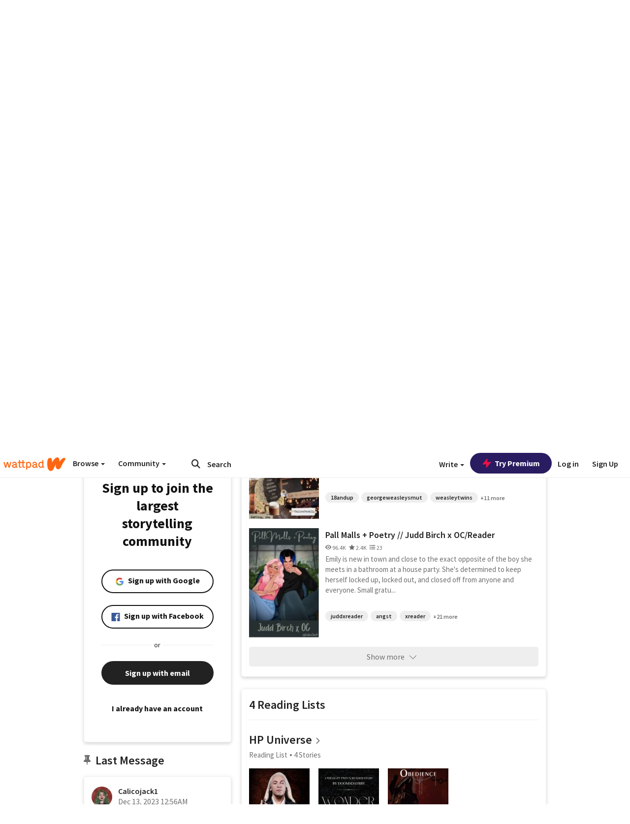

--- FILE ---
content_type: application/javascript;charset=utf-8
request_url: https://ase.clmbtech.com/message?cid=65973%3A3140&val_102=embed.wattpad.com&val_120=0&val_101=65973%3A3140&val_101=ctrt%3Aembed.wattpad.com&val_122=
body_size: 216
content:
$cr.cbkf("[{\"uuid\" : \"c7e8f2ba-8348-44c9-8083-abdffe147092-616w\", \"optout\" : \"null\", \"_col_sync\" : \"false\", \"error\" : \"invalid request!!!\", \"cl\" : \"null\", \"dmp_emhash\" : \"null\", \"dmp_phhash\" : \"null\" }]")

--- FILE ---
content_type: application/javascript
request_url: https://sync.springserve.com/usersync/jsonp?callback=callback
body_size: 197
content:
callback({'user_id': 'b7204c9a-58a8-489a-8fdb-36ec0dbaed2f'})